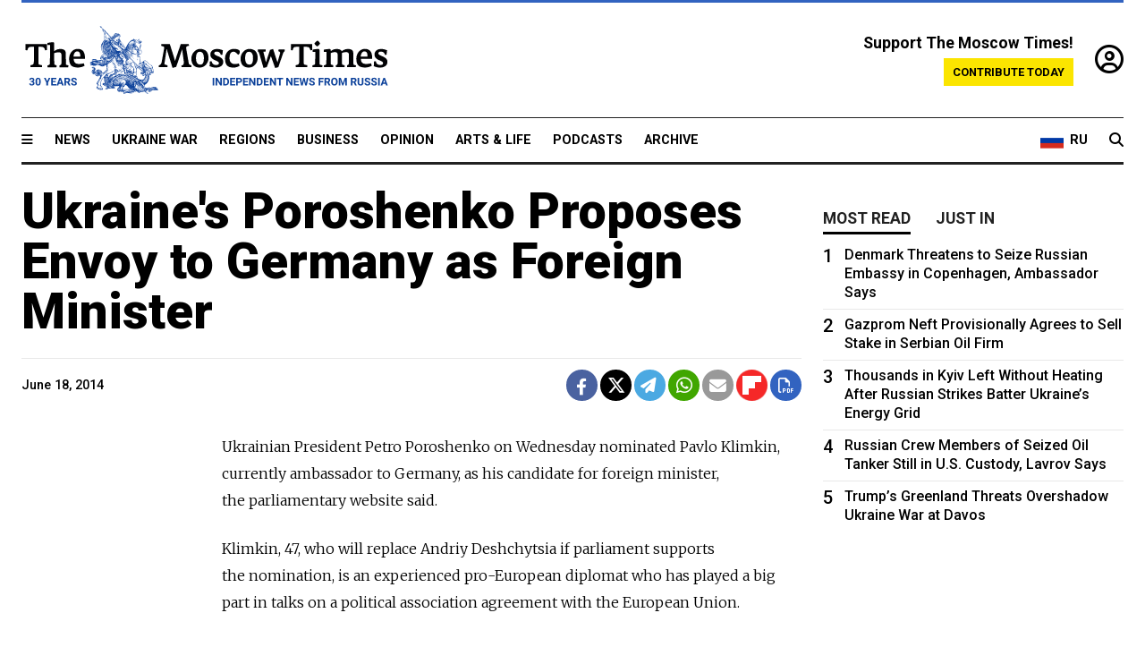

--- FILE ---
content_type: text/html; charset=UTF-8
request_url: https://www.themoscowtimes.com/2014/06/18/ukraines-poroshenko-proposes-envoy-to-germany-as-foreign-minister-a36525
body_size: 10783
content:
<!DOCTYPE html>
<html lang="en">

<head>
  <meta name="googlebot" content="noarchive">

  <base href="https://www.themoscowtimes.com/" />
  <meta charset="utf-8">
  <meta http-equiv="X-UA-Compatible" content="IE=edge,chrome=1">
  <meta name="viewport" content="width=device-width, initial-scale=1" />
  <meta name="theme-color" content="#5882b5">
  <link rel="shortcut icon" href="https://static.themoscowtimes.com/img/icons/favicon.ico">

  <link rel="publisher" href="https://plus.google.com/114467228383524488842" />

  <link rel="apple-touch-icon-precomposed" sizes="152x152"
    href="https://static.themoscowtimes.com/img/icons/apple-touch-icon-152x152.png">
  <link rel="apple-touch-icon-precomposed" sizes="144x144"
    href="https://static.themoscowtimes.com/img/icons/apple-touch-icon-144x144.png">
  <link rel="apple-touch-icon-precomposed" sizes="120x120"
    href="https://static.themoscowtimes.com/img/icons/apple-touch-icon-120x120.png">
  <link rel="apple-touch-icon-precomposed" sizes="114x114"
    href="https://static.themoscowtimes.com/img/icons/apple-touch-icon-114x114.png">
  <link rel="apple-touch-icon-precomposed" sizes="76x76"
    href="https://static.themoscowtimes.com/img/icons/apple-touch-icon-76x76.png">
  <link rel="apple-touch-icon-precomposed" sizes="72x72"
    href="https://static.themoscowtimes.com/img/icons/apple-touch-icon-72x72.png">
  <link rel="apple-touch-icon-precomposed" href="https://static.themoscowtimes.com/img/icons/apple-touch-icon-57x57.png">

  <meta property="og:site_name" content="The Moscow Times" />

  <meta property="fb:admins" content="1190953093,691361317" />
  <meta property="fb:app_id" content="1446863628952411" />

  <meta name="twitter:site" content="@MoscowTimes">
  <meta name="twitter:creator" content="@MoscowTimes">
  <meta property="twitter:account_id" content="19527964">
  <meta name="twitter:card" content="summary_large_image"> <!-- or summary -->

  
<title>Ukraine's Poroshenko Proposes Envoy to Germany as Foreign Minister</title>

	<link rel="canonical" href="https://www.themoscowtimes.com/2014/06/18/ukraines-poroshenko-proposes-envoy-to-germany-as-foreign-minister-a36525">

	<meta name="keywords" content="">
	<meta name="news_keywords" content="">
	<meta name="description" content="  Ukrainian President Petro Poroshenko on Wednesday nominated Pavlo Klimkin, currently ambassador to Germany, as his candidate for foreign minister, the parliamentary website said.">
	<meta name="thumbnail" content="https://static.themoscowtimes.com/img/thumb_default.jpg">
	<meta name="author" content="The Moscow Times">

	<meta property="og:url" content="https://www.themoscowtimes.com/2014/06/18/ukraines-poroshenko-proposes-envoy-to-germany-as-foreign-minister-a36525">
	<meta property="og:title" content="Ukraine&#039;s Poroshenko Proposes Envoy to Germany as Foreign Minister">
	<meta property="og:description" content="  Ukrainian President Petro Poroshenko on Wednesday nominated Pavlo Klimkin, currently ambassador to Germany, as his candidate for foreign minister, the parliamentary website said.">
	<meta property="og:image" content="https://static.themoscowtimes.com/image/og/e7/36525__e76ad700d7fa440fff021c166effab3b.jpg">
	<meta property="og:image:width" content="1200">
	<meta property="og:image:height" content="630">
	<meta property="article:author" content="The Moscow Times">
	<meta property="article:content_tier" content="free">
	<meta property="article:modified_time" content="2026-01-21T07:53:11+03:00">
	<meta property="article:published_time" content="2014-06-18T17:01:49+04:00">
	<meta property="article:publisher" content="https://www.facebook.com/MoscowTimes">
	<meta property="article:section" content="news">
	<meta property="article:tag" content="">
	<meta property="twitter:title" content="Ukraine&#039;s Poroshenko Proposes Envoy to Germany as Foreign Minister">
	<meta property="twitter:description" content="  Ukrainian President Petro Poroshenko on Wednesday nominated Pavlo Klimkin, currently ambassador to Germany, as his candidate for foreign minister, the parliamentary website said.">
	<meta property="twitter:image:src" content="https://static.themoscowtimes.com/image/og/e7/36525__e76ad700d7fa440fff021c166effab3b.jpg">



<script type="application/ld+json" data-json-ld-for-pagemetadata>
	{"@context":"http:\/\/schema.org\/","@type":"NewsArticle","dateCreated":"2019-01-29T14:24:06+03:00","datePublished":"2014-06-18T17:01:49+04:00","dateModified":"2026-01-21T07:53:11+03:00","name":"Ukraine's Poroshenko Proposes Envoy to Germany as Foreign Minister","headline":"Ukraine's Poroshenko Proposes Envoy to Germany as Foreign Minister","description":"  Ukrainian President Petro Poroshenko on\u00a0Wednesday nominated Pavlo Klimkin, currently ambassador to\u00a0Germany, as his candidate for\u00a0foreign minister, the\u00a0parliamentary website said.","keywords":"","articleSection":"news","isAccessibleForFree":true,"mainEntityOfPage":"https:\/\/www.themoscowtimes.com\/2014\/06\/18\/ukraines-poroshenko-proposes-envoy-to-germany-as-foreign-minister-a36525","url":"https:\/\/www.themoscowtimes.com\/2014\/06\/18\/ukraines-poroshenko-proposes-envoy-to-germany-as-foreign-minister-a36525","thumbnailUrl":"https:\/\/static.themoscowtimes.com\/img\/thumb_default.jpg","image":{"@type":"ImageObject","url":"https:\/\/static.themoscowtimes.com\/image\/og\/e7\/36525__e76ad700d7fa440fff021c166effab3b.jpg","width":1200,"height":630},"publisher":{"@type":"Organization","name":"The Moscow Times","logo":{"@type":"ImageObject","url":"https:\/\/static.themoscowtimes.com\/img\/logo.png","width":50,"height":50}},"inLanguage":{"@type":"Language","name":"English","alternateName":"English"},"printEdition":"5393","author":{"@type":"Organization","name":"The Moscow Times"}}</script> <script type="application/ld+json" data-json-ld-for-pagemetadata>
	{"@context":"http:\/\/schema.org\/","@type":"BreadcrumbList","itemListElement":[{"@type":"ListItem","position":1,"name":"The Moscow Times","item":"https:\/\/www.themoscowtimes.com\/"},{"@type":"ListItem","position":2,"name":"News","item":"https:\/\/www.themoscowtimes.com\/news"},{"@type":"ListItem","position":3,"name":"Ukraine's Poroshenko Proposes Envoy to Germany as Foreign Minister","item":"https:\/\/www.themoscowtimes.com\/2014\/06\/18\/ukraines-poroshenko-proposes-envoy-to-germany-as-foreign-minister-a36525"}]}</script> 
  <!-- load stylesheets -->
  <link type="text/css" href="https://static.themoscowtimes.com/css/main.css?v=88" rel="stylesheet" media="screen" />
  <!-- Other CSS assets -->
  
  <link rel="dns-prefetch" href="//www.google-analytics.com" />

  <script type="application/ld+json">
  {
    "@context": "http://schema.org",
    "@type": "NewsMediaOrganization",
    "address": {
      "@type": "PostalAddress",
      "addressCountry": "RU",
      "addressLocality": "Moscow",
      "postalCode": "",
      "streetAddress": ""
    },
    "name": "The Moscow Times",
    "email": "general@themoscowtimes.com",
    "telephone": "",
    "url": "https://themoscowtimes.com",
    "logo": "https://static.themoscowtimes.com/img/logo_1280.png"
  }
  </script>

  <script type="application/ld+json">
  {
    "@context": "https://schema.org",
    "@type": "WebSite",
    "url": "https://www.themoscowtimes.com/",
    }
  </script>
  
<!-- Google Tag Manager -->
<script>
	(function (w, d, s, l, i) {
		w[l] = w[l] || [];
		w[l].push({
			"gtm.start": new Date().getTime(),
			event: "gtm.js",
		});
		var f = d.getElementsByTagName(s)[0],
			j = d.createElement(s),
			dl = l != "dataLayer" ? "&l=" + l : "";
		j.async = true;
		j.src = "https://www.googletagmanager.com/gtm.js?id=" + i + dl;
		f.parentNode.insertBefore(j, f);
	})(window, document, "script", "dataLayer", "GTM-TR8JKK");
</script>
<!-- End Google Tag Manager -->

<!-- Global site tag (gtag.js) - GA4 -->
<script
	async
	src="https://www.googletagmanager.com/gtag/js?id=G-7PDWRZPVQJ"
></script>
<script>
	window.dataLayer = window.dataLayer || [];
	function gtag() {
		dataLayer.push(arguments);
	}
	gtag("js", new Date());
	gtag("config", "G-7PDWRZPVQJ", {
		send_page_view: false,
	});
</script>

<!-- Yandex Zen -->
<meta name="yandex-verification" content="45c6975db53b11d6" /></head>


<body class="article-item" y-use="Main">
  <!-- Google Tag Manager (noscript) -->
<noscript><iframe
		src="https://www.googletagmanager.com/ns.html?id=GTM-TR8JKK"
		height="0"
		width="0"
		style="display: none; visibility: hidden"></iframe>
</noscript>
<!-- End Google Tag Manager (noscript) -->




  
<div y-use="ProgressBar" class="progress-bar"></div>


   
<div class="container">
  <div class="site-header py-3 hidden-xs">
	<a href="https://www.themoscowtimes.com/" class="site-header__logo" title="The Moscow Times - Independent News from Russia" >
		<img src="https://static.themoscowtimes.com/img/logo_tmt_30_yo.svg" alt="The Moscow Times"  />
	</a>

		<div class="site-header__contribute contribute-teaser hidden-xs">
		<div class="contribute-teaser__cta mb-1">Support The Moscow Times!</div>
		<a class="contribute-teaser__button"
		   href="https://www.themoscowtimes.com/contribute?utm_source=contribute&utm_medium=internal-header"
		   class="contribute-teaser__cta">Contribute today</a>
	</div>


	<div class="site-header__account">
		<div class="identity" aria-label="[[account]]">
	<a y-name="signin" href="https://www.themoscowtimes.com/account" class="identity__signin">
		<i class="fa fa-user-circle-o"></i>
	</a>


	<div y-name="account" class="identity__account" style="display:none">
		<div class="identity__letter" href="https://www.themoscowtimes.com/account" y-name="letter"></div>
		<div y-name="menu" class="identity__menu" style="display:none">
			<a class="identity__menu__item identity__dashboard" href="https://www.themoscowtimes.com/account">My account</a>
			<a class="identity__menu__item identity__signout" href="https://www.themoscowtimes.com/account/signout">Signout</a>
		</div>
	</div>
</div>	</div>


</div></div>

<div class="container">
	<div class="navigation" y-use="Navigation">

	
<div class="nav-expanded" style="display: none;" y-name="expanded">
	<div class="nav-overlay"></div>
	<div class="nav-container" y-name="container">
		<div class="container">
			<div class="nav-container__inner">
				<div class="nav-expanded__header">
					<div class="nav-expanded__close" y-name="close">&times;</div>
				</div>
				<nav class="">
					<ul class="depth-0" >

<li class="has-child" >
<a href="#" >Sections</a>
<ul class="depth-1" >

<li class="" >
<a href="/" >Home</a>
</li>

<li class="" >
<a href="https://www.themoscowtimes.com/ukraine-war" >Ukraine War</a>
</li>

<li class="" >
<a href="/news" >News</a>
</li>

<li class="" >

</li>

<li class="" >
<a href="/opinion" >Opinion</a>
</li>

<li class="" >
<a href="/business" >Business</a>
</li>

<li class="" >
<a href="/arts-and-life" >Arts and Life</a>
</li>

</ul>

</li>

<li class="has-child" >
<a href="#" ></a>
<ul class="depth-1" >

<li class="" >
<a href="/tag/Regions" >Regions</a>
</li>

<li class="" >
<a href="/podcasts" >Podcasts</a>
</li>

<li class="" >
<a href="/galleries" >Galleries</a>
</li>

<li class="" >
<a href="/newsletters" >Newsletters</a>
</li>

<li class="" >
<a href="/lectures" >TMT Lecture Series</a>
</li>

<li class="" >
<a href="/search" >Archive</a>
</li>

</ul>

</li>

<li class="has-child" >
<a href="#" >Multimedia projects</a>
<ul class="depth-1" >

<li class="" >
<a href="https://mothersanddaughters.themoscowtimes.com/" >Mothers &amp; Daughters</a>
</li>

<li class="" >
<a href="https://generationp.themoscowtimes.com/" >Generation P</a>
</li>

</ul>

</li>

</ul>
				</nav>
			</div>
		</div>
	</div>
</div>


	<nav class="nav-top">
		<div class="menu-trigger" y-name="open"><i class="fa fa-reorder"></i></div>
		<div class="nav-top__logo--xs hidden-sm-up">
			<a href="https://www.themoscowtimes.com/" class="site-header__logo " title="The Moscow Times - Independent News from Russia">
				<img src="https://static.themoscowtimes.com/img/logo_tmt_30_yo.svg" alt="The Moscow Times" />
			</a>
		</div>
		<ul class="nav-top__list" >

<li class="" >
<a href="/news" >News</a>
</li>

<li class="" >
<a href="https://www.themoscowtimes.com/ukraine-war" >Ukraine War</a>
</li>

<li class="" >
<a href="/tag/Regions" >Regions</a>
</li>

<li class="" >
<a href="/business" >Business</a>
</li>

<li class="" >
<a href="/opinion" >Opinion</a>
</li>

<li class="" >
<a href="https://www.themoscowtimes.com/arts-and-life" >Arts &amp; Life</a>
</li>

<li class="" >
<a href="/podcasts" >Podcasts</a>
</li>

<li class="" >
<a href="/search" >Archive</a>
</li>

</ul>

		<div class="nav-top__wrapper">
			<div class="nav-top__extra">
				<a href="https://ru.themoscowtimes.com" class="nav-top__lang-toggle">
					<svg xmlns="http://www.w3.org/2000/svg" viewBox="0 0 9 6" width="26" height="18">
						<rect fill="#fff" width="9" height="3" />
						<rect fill="#d52b1e" y="3" width="9" height="3" />
						<rect fill="#0039a6" y="2" width="9" height="2" />
					</svg>
					<span>RU</span>
				</a>
			</div>
			<a href="https://www.themoscowtimes.com/search" title="Search" class="nav-top__search">
				<i class="fa fa-search"></i>
			</a>
			<div class="nav-top__account hidden-sm-up">
				 <div class="identity" aria-label="[[account]]">
	<a y-name="signin" href="https://www.themoscowtimes.com/account" class="identity__signin">
		<i class="fa fa-user-circle-o"></i>
	</a>


	<div y-name="account" class="identity__account" style="display:none">
		<div class="identity__letter" href="https://www.themoscowtimes.com/account" y-name="letter"></div>
		<div y-name="menu" class="identity__menu" style="display:none">
			<a class="identity__menu__item identity__dashboard" href="https://www.themoscowtimes.com/account">My account</a>
			<a class="identity__menu__item identity__signout" href="https://www.themoscowtimes.com/account/signout">Signout</a>
		</div>
	</div>
</div> 			</div>
		</div>
	</nav>
</div></div>

<div class="container">
	 	<div class="contribute-teaser-mobile hidden-sm-up">
		<div class="contribute-teaser-mobile__cta">
			<span>Support The Moscow Times!</span>
		</div>
		<div class="contribute-teaser-mobile__container">
			<a class="contribute-teaser-mobile__container__button"
			   href="https://www.themoscowtimes.com/contribute?utm_source=contribute&utm_medium=internal-header-mobile"
			   class="contribute-teaser__cta">Contribute today</a>
		</div>

	</div>
 </div>



<article y-use="article.IsIntersecting">

	<!--[[[article:36525]]]-->
	<div class="gtm-section gtm-type" data-section="news"
		data-type="default">
		<!-- Google Tag Manager places Streamads based on these classes -->
	</div>

		<div class="container article-container" id="article-id-36525"
		data-page-id="36525" data-next-id="36524"
		data-article-url="https://www.themoscowtimes.com/2014/06/18/ukraines-poroshenko-proposes-envoy-to-germany-as-foreign-minister-a36525"
		data-article-title="Ukraine's Poroshenko Proposes Envoy to Germany as Foreign Minister">
		

		<div class="row-flex gutter-2">
			<div class="col">
								<article class="article article--news">
					<header class="article__header ">
																		<h1><a href="https://www.themoscowtimes.com/2014/06/18/ukraines-poroshenko-proposes-envoy-to-germany-as-foreign-minister-a36525">Ukraine's Poroshenko Proposes Envoy to Germany as Foreign Minister</a>
						</h1>
						<h2></h2>
					</header>

					<div class="article__byline byline  ">
						<div class="row-flex">
							<div class="col">
								<div class="byline__details">

																											
									<div class="byline__details__column">
										<div class="byline__author">
																					</div>


																					<time class="byline__datetime timeago"
												datetime="2014-06-18T17:01:49+04:00" y-use="Timeago">
												June 18, 2014											</time>
																			</div>
								</div>
							</div>

							<div class="col-auto">
								<div class="byline__social">
									<div class="social">
	<a href="https://www.facebook.com/sharer/sharer.php?u=https://www.themoscowtimes.com/2014/06/18/ukraines-poroshenko-proposes-envoy-to-germany-as-foreign-minister-a36525" class="social__icon social__icon--facebook" target="_blank" title="Share on Facebook"><i class="fa fa-brands fa-facebook"></i></a>
	<a href="https://twitter.com/intent/tweet/?url=https://www.themoscowtimes.com/2014/06/18/ukraines-poroshenko-proposes-envoy-to-germany-as-foreign-minister-a36525&text=Ukraine&#039;s Poroshenko Proposes Envoy to Germany as Foreign Minister" class="social__icon social__icon--x-twitter" target="_blank" title="Share on Twitter"><i class="fa fa-brands fa-x-twitter"></i></a>
	<a href="https://telegram.me/share/url?url=https://www.themoscowtimes.com/2014/06/18/ukraines-poroshenko-proposes-envoy-to-germany-as-foreign-minister-a36525" class="social__icon social__icon--telegram" target="_blank" title="Share on Telegram"><i class="fa fa-paper-plane"></i></a>
	<a href="https://wa.me/?text=https://www.themoscowtimes.com/2014/06/18/ukraines-poroshenko-proposes-envoy-to-germany-as-foreign-minister-a36525" class="social__icon social__icon--whatsapp"><i class="fa fa-whatsapp" target="_blank" title="Share on WhatsApp"></i></a>
	<a href="/cdn-cgi/l/email-protection#[base64]" class="social__icon social__icon--email"><i class="fa fa-envelope" target="_blank" title="Share with email"></i></a>
	<a href="https://flipboard.com" data-flip-widget="shareflip" class="social__icon social__icon--flipboard" title="Share on Flipboard"><img src="https://static.themoscowtimes.com/img/flipboard_mrrw.png" /></a>
	<a href="https://www.themoscowtimes.com/2014/06/18/ukraines-poroshenko-proposes-envoy-to-germany-as-foreign-minister-a36525/pdf" class="social__icon social__icon--pdf"><i class="fa fa-file-pdf-o" target="_blank" title="Download as PDF"></i></a>
</div>
								</div>
							</div>
						</div>
					</div>

					
					

					<div class="article__content-container">
						<div class="article__content" y-name="article-content">
															
																	<div data-id="article-block-type"
										class="article__block article__block--html article__block--column ">
										
<p>Ukrainian President Petro Poroshenko on&nbsp;Wednesday nominated Pavlo Klimkin, currently ambassador to&nbsp;Germany, as his candidate for&nbsp;foreign minister, the&nbsp;parliamentary website said. </p>

<p>Klimkin, 47, who will replace Andriy Deshchytsia if parliament supports the&nbsp;nomination, is an&nbsp;experienced pro-European diplomat who has played a&nbsp;big part in&nbsp;talks on&nbsp;a political association agreement with the&nbsp;European Union. 
  <br />
</p>

<p><b>See also:</b></p>

<p><a href="http://www.themoscowtimes.com/news/article/poroshenko-sets-out-cease-fire-plan-for-east-ukraine/502133.html" target="_blank" >Poroshenko Sets Out Cease-Fire Plan for&nbsp;East Ukraine</a>
  <br />
</p>
																				
									</div>
																					</div>

						
						
						<div class="article__bottom">

						</div>

						
						
						<div class="hidden-md-up">
													</div>
						
						<div class="">
							
<div
	class="newsletterbanner newsletterbanner--article mb-3"
	y-use="newsletter.Banner"
	data-newsletter="newsletter"
	data-url="https://www.themoscowtimes.com/newsletter"
>
	<h4 class="newsletterbanner__title">Sign up for our free weekly newsletter</h4>
	<div class="newsletterbanner__teaser">
		Our weekly newsletter contains a hand-picked selection of news, features, analysis and more from The Moscow Times. You will receive it in your mailbox every Friday. Never miss the latest news from Russia.		<a href="https://www.themoscowtimes.com/newsletterpreview/article" target="_blank" class="newsletterbanner__teaser__link">Preview</a>
	</div>
	<div>
		<div class="newsletterbanner__inputs">
			<input class="newsletterbanner__email" type="email" placeholder="Your email" y-name="email" />
			<input class="newsletterbanner__name" type="text" placeholder="Your name" y-name="name" />
			<button class="newsletterbanner__button button button--color-3" y-name="submit">Subscribe</button>
		</div>
		<span class="newsletterbanner__disclaimer">
			<em>Subscribers agree to the <a href="https://www.themoscowtimes.com/page/privacy-policy">Privacy Policy</a> </em>
		</span>
		<div class="newsletterbanner__error" y-name="error" style="display:none"></div>
		<div class="newsletterbanner__message" y-name="done" style="display:none">We sent a confirmation to your email. Please confirm your subscription.</div>
	</div>
</div>						</div>

												<div 
	class="contribute-article p-3 mb-3" 
	y-use="contribute2.Article" 
	data-contribute="https://www.themoscowtimes.com/contribute"
	data-remind="https://www.themoscowtimes.com/contribute2/remind"
>
		<p><strong>A Message from The Moscow Times:</strong></p>
	<p>Dear readers,</p>
	<p>We are facing unprecedented challenges. Russia's Prosecutor General's Office has designated The Moscow Times as an "undesirable" organization, criminalizing our work and putting our staff at risk of prosecution. This follows our earlier unjust labeling as a "foreign agent."</p>
	<p>These actions are direct attempts to silence independent journalism in Russia. The authorities claim our work "discredits the decisions of the Russian leadership." We see things differently: we strive to provide accurate, unbiased reporting on Russia.</p>
	<p>We, the journalists of The Moscow Times, refuse to be silenced. But to continue our work, <a href="https://www.themoscowtimes.com/contribute?utm_source=contribute&utm_medium=article" title="we need your help">we need your help</a>.</p>
	<p><span class="contribute-article__strike">Your support, no matter how small, makes a world of difference. If you can, please support us monthly starting from just <span y-name="sign">$</span>2.</span> It's quick to set up, and every contribution makes a significant impact.</p>
	<p>By supporting The Moscow Times, you're defending open, independent journalism in the face of repression. Thank you for standing with us.</p>


	<div class="contribute-selection">
		<div class="contribute-selection__period">
			<div class="contribute-button" y-name="period period-once" data-period="once">
				Once
			</div>
			<div class="contribute-button"  y-name="period period-monthly" data-period="monthly">
				Monthly
			</div>
			<div class="contribute-button"  y-name="period period-annual" data-period="annual">
				Annual
			</div>
		</div>
		<div class="contribute-selection__amount" >
			<div class="contribute-button" y-name="amount amount-0"></div>
			<div class="contribute-button" y-name="amount amount-1"></div>
			<div class="contribute-button contribute-selection__amount__other" y-name="amount amount-2"></div>
		</div>
		<div class="contribute-selection__submit mb-3">
			<div class="contribute-button contribute-button--fit contribute-button--secondary" y-name="continue">
				Continue <i class="fa fa-arrow-right"></i>
			</div>
			<div class="contribute-selection__submit__methods">
				<img src="https://static.themoscowtimes.com/img/contribute/payment_icons.png" alt="paiment methods" width="160" />
			</div>
		</div>
		<div class="contribute-article__payoff">Not ready to support today? <br class="hidden-sm-up" /><span class="contribute-article__payoff__link clickable" y-name="later">Remind me later</span>.</div>
	</div>
	
	<div class="contribute-article__reminder" y-name="reminder" hidden>
		<div class="contribute-article__reminder__close clickable" y-name="close">&times;</div>
		<h4 class="mb-1"><strong>Remind me next month</strong></h4>
		<div class="contribute-article__reminder__grid mb-2" y-name="form">
			<div> 
				<div  class="contribute-article__reminder__error y-name="error" hidden></div>
				<input type="email" class="contribute-article__reminder__input" y-name="email" placeholder="Email">
			</div>
			<div class="contribute-button contribute-button--secondary" y-name="submit">
				Remind me <i class="fa fa-arrow-right"></i>
			</div>
		</div>
		<div y-name="done" hidden>
			<span class="contribute-article__strike mb-2">Thank you! Your reminder is set.</span>
		</div>
		<div class="contribute-article__reminder__info">
			We will send you one reminder email a month from now. For details on the personal data we collect and how it is used, please see our <a href="https://www.themoscowtimes.com/page/privacy-policy" target="_blank" title="privacy policy">Privacy Policy</a>.
		</div>
	</div>
	
</div>
						 <div class="social">
	<a href="https://www.facebook.com/sharer/sharer.php?u=https://www.themoscowtimes.com/2014/06/18/ukraines-poroshenko-proposes-envoy-to-germany-as-foreign-minister-a36525" class="social__icon social__icon--facebook" target="_blank" title="Share on Facebook"><i class="fa fa-brands fa-facebook"></i></a>
	<a href="https://twitter.com/intent/tweet/?url=https://www.themoscowtimes.com/2014/06/18/ukraines-poroshenko-proposes-envoy-to-germany-as-foreign-minister-a36525&text=Ukraine&#039;s Poroshenko Proposes Envoy to Germany as Foreign Minister" class="social__icon social__icon--x-twitter" target="_blank" title="Share on Twitter"><i class="fa fa-brands fa-x-twitter"></i></a>
	<a href="https://telegram.me/share/url?url=https://www.themoscowtimes.com/2014/06/18/ukraines-poroshenko-proposes-envoy-to-germany-as-foreign-minister-a36525" class="social__icon social__icon--telegram" target="_blank" title="Share on Telegram"><i class="fa fa-paper-plane"></i></a>
	<a href="https://wa.me/?text=https://www.themoscowtimes.com/2014/06/18/ukraines-poroshenko-proposes-envoy-to-germany-as-foreign-minister-a36525" class="social__icon social__icon--whatsapp"><i class="fa fa-whatsapp" target="_blank" title="Share on WhatsApp"></i></a>
	<a href="/cdn-cgi/l/email-protection#[base64]" class="social__icon social__icon--email"><i class="fa fa-envelope" target="_blank" title="Share with email"></i></a>
	<a href="https://flipboard.com" data-flip-widget="shareflip" class="social__icon social__icon--flipboard" title="Share on Flipboard"><img src="https://static.themoscowtimes.com/img/flipboard_mrrw.png" /></a>
	<a href="https://www.themoscowtimes.com/2014/06/18/ukraines-poroshenko-proposes-envoy-to-germany-as-foreign-minister-a36525/pdf" class="social__icon social__icon--pdf"><i class="fa fa-file-pdf-o" target="_blank" title="Download as PDF"></i></a>
</div>
 					</div>

				</article>
			</div>


			<div class="col-auto hidden-sm-down">
				<aside class="sidebar">

					
					<!-- Article sidebar -->
					   
					<div class="sidebar__sticky">
						<div class="tabs" y-use="Tabs" data-active="tabs__tab--active">
							<section class="sidebar__section">
								<div class="sidebar__section__header">
									<div class="tabs__tab" y-name="tab" data-content="mostread">
										<h3 class="tab__header header--style-3">Most read</h3>
									</div>

									<div class="tabs__tab" y-name="tab" data-content="justin">
										<h3 class="tab__header header--style-3">Just in</h3>
									</div>
								</div>

								<div class="tabs__content" y-name="content justin">
									<ul class="listed-articles">
			<li class="listed-articles__item">
			
<div class="article-excerpt-tiny">
	<a 
		href="https://www.themoscowtimes.com/2026/01/20/why-russia-cant-quite-let-go-of-whatsapp-a91732"
		title="Why Russia Can’t Quite Let Go of WhatsApp"
		data-track="just-in-link Why Russia Can’t Quite Let Go of WhatsApp"
	>
				<time class="article-excerpt-tiny__time  "
			datetime="2026-01-20T20:17:00+03:00" y-use="Timeago">
			Jan. 20, 2026		</time>
				<h5 class="article-excerpt-tiny__headline ">
			Why Russia Can’t Quite Let Go of WhatsApp		</h5>
	</a>
</div>		</li>
			<li class="listed-articles__item">
			 
<div class="article-excerpt-tiny">
	<a 
		href="https://www.themoscowtimes.com/2026/01/20/as-visa-free-chinese-tourism-begins-russians-reluctantly-welcome-the-influx-a91702"
		title="As Visa-Free Chinese Tourism Begins, Russians Reluctantly Welcome the Influx"
		data-track="just-in-link As Visa-Free Chinese Tourism Begins, Russians Reluctantly Welcome the Influx"
	>
				<time class="article-excerpt-tiny__time  "
			datetime="2026-01-20T20:08:00+03:00" y-use="Timeago">
			Jan. 20, 2026		</time>
				<h5 class="article-excerpt-tiny__headline ">
			As Visa-Free Chinese Tourism Begins, Russians Reluctantly Welcome the Influx		</h5>
	</a>
</div> 		</li>
			<li class="listed-articles__item">
			 
<div class="article-excerpt-tiny">
	<a 
		href="https://www.themoscowtimes.com/2026/01/20/moscow-military-court-jails-2-men-for-trying-to-kill-former-ukrainian-agent-with-car-bomb-a91733"
		title="Moscow Military Court Jails 2 Men for Trying to Kill Former Ukrainian Agent With Car Bomb

"
		data-track="just-in-link Moscow Military Court Jails 2 Men for Trying to Kill Former Ukrainian Agent With Car Bomb

"
	>
				<time class="article-excerpt-tiny__time  "
			datetime="2026-01-20T19:31:24+03:00" y-use="Timeago">
			Jan. 20, 2026		</time>
				<h5 class="article-excerpt-tiny__headline ">
			Moscow Military Court Jails 2 Men for Trying to Kill Former Ukrainian Agent With Car Bomb

		</h5>
	</a>
</div> 		</li>
			<li class="listed-articles__item">
			 
<div class="article-excerpt-tiny">
	<a 
		href="https://www.themoscowtimes.com/2026/01/20/government-auction-fails-to-attract-bidders-for-moscows-domodedovo-airport-a91729"
		title="Government Auction Fails to Attract Bidders for Moscow’s Domodedovo Airport"
		data-track="just-in-link Government Auction Fails to Attract Bidders for Moscow’s Domodedovo Airport"
	>
				<time class="article-excerpt-tiny__time  "
			datetime="2026-01-20T18:51:00+03:00" y-use="Timeago">
			Jan. 20, 2026		</time>
				<h5 class="article-excerpt-tiny__headline ">
			Government Auction Fails to Attract Bidders for Moscow’s Domodedovo Airport		</h5>
	</a>
</div> 		</li>
			<li class="listed-articles__item">
			 
<div class="article-excerpt-tiny">
	<a 
		href="https://www.themoscowtimes.com/2026/01/20/tank-fatally-crushes-yakutsk-teenager-at-military-exhibition-a91731"
		title="Tank Fatally Crushes Yakutsk Teenager at Military Exhibition"
		data-track="just-in-link Tank Fatally Crushes Yakutsk Teenager at Military Exhibition"
	>
				<time class="article-excerpt-tiny__time  "
			datetime="2026-01-20T17:26:00+03:00" y-use="Timeago">
			Jan. 20, 2026		</time>
				<h5 class="article-excerpt-tiny__headline ">
			Tank Fatally Crushes Yakutsk Teenager at Military Exhibition		</h5>
	</a>
</div> 		</li>
			<li class="listed-articles__item">
			 
<div class="article-excerpt-tiny">
	<a 
		href="https://www.themoscowtimes.com/2026/01/20/dual-russian-irish-citizen-detained-in-chelyabinsk-for-anti-russian-messages-on-phone-reports-say-a91726"
		title="Dual Russian-Irish Citizen Detained in Chelyabinsk for ‘Anti-Russian’ Messages on Phone, Reports Say
"
		data-track="just-in-link Dual Russian-Irish Citizen Detained in Chelyabinsk for ‘Anti-Russian’ Messages on Phone, Reports Say
"
	>
				<time class="article-excerpt-tiny__time  "
			datetime="2026-01-20T17:13:27+03:00" y-use="Timeago">
			Jan. 20, 2026		</time>
				<h5 class="article-excerpt-tiny__headline ">
			Dual Russian-Irish Citizen Detained in Chelyabinsk for ‘Anti-Russian’ Messages on Phone, Reports Say
		</h5>
	</a>
</div> 		</li>
			<li class="listed-articles__item">
			 
<div class="article-excerpt-tiny">
	<a 
		href="https://www.themoscowtimes.com/2026/01/20/trumps-greenland-threats-overshadow-ukraine-war-at-davos-a91728"
		title="Trump’s Greenland Threats Overshadow Ukraine War at Davos"
		data-track="just-in-link Trump’s Greenland Threats Overshadow Ukraine War at Davos"
	>
				<time class="article-excerpt-tiny__time  "
			datetime="2026-01-20T16:31:00+03:00" y-use="Timeago">
			Jan. 20, 2026		</time>
				<h5 class="article-excerpt-tiny__headline ">
			Trump’s Greenland Threats Overshadow Ukraine War at Davos		</h5>
	</a>
</div> 		</li>
	</ul>								</div>

								<div class="tabs__content" y-name="content mostread" style="display: none">
									<ul class="ranked-articles">
						<li class="ranked-articles__item">
			
<div class="article-excerpt-ranked ranked-articles__article-excerpt-ranked">
	<a href="https://www.themoscowtimes.com/2026/01/20/denmark-threatens-to-seize-russian-embassy-in-copenhagen-ambassador-says-a91722" title="Denmark Threatens to Seize Russian Embassy in Copenhagen, Ambassador Says ">
		<div class="article-excerpt-ranked__rank">
			1		</div>
		<div class="article-excerpt-ranked__item">
							

									<h5 class="article-excerpt-ranked__headline">
				Denmark Threatens to Seize Russian Embassy in Copenhagen, Ambassador Says 			</h5>
		</div>
	</a>
</div>		</li>
					<li class="ranked-articles__item">
			 
<div class="article-excerpt-ranked ranked-articles__article-excerpt-ranked">
	<a href="https://www.themoscowtimes.com/2026/01/20/gazprom-neft-provisionally-agrees-to-sell-stake-in-serbian-oil-firm-a91720" title="Gazprom Neft Provisionally Agrees to Sell Stake in Serbian Oil Firm">
		<div class="article-excerpt-ranked__rank">
			2		</div>
		<div class="article-excerpt-ranked__item">
							 

 									<h5 class="article-excerpt-ranked__headline">
				Gazprom Neft Provisionally Agrees to Sell Stake in Serbian Oil Firm			</h5>
		</div>
	</a>
</div> 		</li>
					<li class="ranked-articles__item">
			 
<div class="article-excerpt-ranked ranked-articles__article-excerpt-ranked">
	<a href="https://www.themoscowtimes.com/2026/01/20/thousands-in-kyiv-left-without-heating-after-russian-strikes-batter-ukraines-energy-grid-a91723" title="Thousands in Kyiv Left Without Heating After Russian Strikes Batter Ukraine’s Energy Grid">
		<div class="article-excerpt-ranked__rank">
			3		</div>
		<div class="article-excerpt-ranked__item">
							 

 									<h5 class="article-excerpt-ranked__headline">
				Thousands in Kyiv Left Without Heating After Russian Strikes Batter Ukraine’s Energy Grid			</h5>
		</div>
	</a>
</div> 		</li>
					<li class="ranked-articles__item">
			 
<div class="article-excerpt-ranked ranked-articles__article-excerpt-ranked">
	<a href="https://www.themoscowtimes.com/2026/01/20/russian-crew-members-of-seized-oil-tanker-still-in-us-custody-lavrov-says-a91724" title="Russian Crew Members of Seized Oil Tanker Still in U.S. Custody, Lavrov Says">
		<div class="article-excerpt-ranked__rank">
			4		</div>
		<div class="article-excerpt-ranked__item">
							 

 									<h5 class="article-excerpt-ranked__headline">
				Russian Crew Members of Seized Oil Tanker Still in U.S. Custody, Lavrov Says			</h5>
		</div>
	</a>
</div> 		</li>
					<li class="ranked-articles__item">
			 
<div class="article-excerpt-ranked ranked-articles__article-excerpt-ranked">
	<a href="https://www.themoscowtimes.com/2026/01/20/trumps-greenland-threats-overshadow-ukraine-war-at-davos-a91728" title="Trump’s Greenland Threats Overshadow Ukraine War at Davos">
		<div class="article-excerpt-ranked__rank">
			5		</div>
		<div class="article-excerpt-ranked__item">
							 

 									<h5 class="article-excerpt-ranked__headline">
				Trump’s Greenland Threats Overshadow Ukraine War at Davos			</h5>
		</div>
	</a>
</div> 		</li>
	</ul>								</div>
							</section>
						</div>
					</div>
					<!-- Article sidebar bottom -->
					   
				</aside>
			</div>
		</div>
	</div>
	
	<!-- Article billboard bottom -->
	   	<!-- Article billboard bottom -->
	   

	<div class="container">
		<section class="cluster">

			<div class="cluster__header">
				<h2 class="cluster__label header--style-3">
										Read more									</h2>
			</div>

			<div class="row-flex">
								<div class="col-3 col-6-sm">
					

<div
	class="article-excerpt-default article-excerpt-default--news"
	data-url="https://www.themoscowtimes.com/2026/01/20/as-visa-free-chinese-tourism-begins-russians-reluctantly-welcome-the-influx-a91702"
	data-title="As Visa-Free Chinese Tourism Begins, Russians Reluctantly Welcome the Influx"
>

	<a href="https://www.themoscowtimes.com/2026/01/20/as-visa-free-chinese-tourism-begins-russians-reluctantly-welcome-the-influx-a91702" class="article-excerpt-default__link" title="As Visa-Free Chinese Tourism Begins, Russians Reluctantly Welcome the Influx">
					<div class=" article-excerpt-default__image-wrapper">
				<figure>
					

	<img src="https://static.themoscowtimes.com/image/article_640/97/TASS_575709471.jpg" />

																			</figure>
			</div>
		
		<div class="article-excerpt-default__content">
							

	<span class="label article-excerpt-default__label label--indepth article-excerpt-default__label--indepth">
		Feature	</span>
						
			<h3 class="article-excerpt-default__headline">
								As Visa-Free Chinese Tourism Begins, Russians Reluctantly Welcome the Influx			</h3>

			
							<div class="article-excerpt-default__teaser">The return of tourists from China is being welcomed by Russia’s struggling tourism industry even as it revives familiar frictions with locals.</div>
										<div class="readtime">
					4&nbsp;Min read				</div>
					</div>
	</a>
</div>				</div>
								<div class="col-3 col-6-sm">
					 

<div
	class="article-excerpt-default article-excerpt-default--news"
	data-url="https://www.themoscowtimes.com/2026/01/20/moscow-military-court-jails-2-men-for-trying-to-kill-former-ukrainian-agent-with-car-bomb-a91733"
	data-title="Moscow Military Court Jails 2 Men for Trying to Kill Former Ukrainian Agent With Car Bomb

"
>

	<a href="https://www.themoscowtimes.com/2026/01/20/moscow-military-court-jails-2-men-for-trying-to-kill-former-ukrainian-agent-with-car-bomb-a91733" class="article-excerpt-default__link" title="Moscow Military Court Jails 2 Men for Trying to Kill Former Ukrainian Agent With Car Bomb

">
					<div class=" article-excerpt-default__image-wrapper">
				<figure>
					 

	<img src="https://static.themoscowtimes.com/image/article_640/0e/kdwjjw82878272ue.jpg" />
 
																			</figure>
			</div>
		
		<div class="article-excerpt-default__content">
							 

 						
			<h3 class="article-excerpt-default__headline">
								Moscow Military Court Jails 2 Men for Trying to Kill Former Ukrainian Agent With Car Bomb

			</h3>

			
							<div class="article-excerpt-default__teaser">Vasily Prozorov, a former employee of Ukraine’s SBU security service, was injured in April 2024 after an explosive device placed under his SUV in Moscow...</div>
										<div class="readtime">
					2&nbsp;Min read				</div>
					</div>
	</a>
</div> 				</div>
								<div class="col-3 col-6-sm">
					 

<div
	class="article-excerpt-default article-excerpt-default--news"
	data-url="https://www.themoscowtimes.com/2026/01/20/government-auction-fails-to-attract-bidders-for-moscows-domodedovo-airport-a91729"
	data-title="Government Auction Fails to Attract Bidders for Moscow’s Domodedovo Airport"
>

	<a href="https://www.themoscowtimes.com/2026/01/20/government-auction-fails-to-attract-bidders-for-moscows-domodedovo-airport-a91729" class="article-excerpt-default__link" title="Government Auction Fails to Attract Bidders for Moscow’s Domodedovo Airport">
					<div class=" article-excerpt-default__image-wrapper">
				<figure>
					 

	<img src="https://static.themoscowtimes.com/image/article_640/50/1217750.jpg" />
 
																			</figure>
			</div>
		
		<div class="article-excerpt-default__content">
							 

 						
			<h3 class="article-excerpt-default__headline">
								Government Auction Fails to Attract Bidders for Moscow’s Domodedovo Airport			</h3>

			
							<div class="article-excerpt-default__teaser">A small business owner from the North Caucasus republic of Chechnya applied but failed to take part in the scrapped bidding.</div>
										<div class="readtime">
					2&nbsp;Min read				</div>
					</div>
	</a>
</div> 				</div>
								<div class="col-3 col-6-sm">
					 

<div
	class="article-excerpt-default article-excerpt-default--news"
	data-url="https://www.themoscowtimes.com/2026/01/20/tank-fatally-crushes-yakutsk-teenager-at-military-exhibition-a91731"
	data-title="Tank Fatally Crushes Yakutsk Teenager at Military Exhibition"
>

	<a href="https://www.themoscowtimes.com/2026/01/20/tank-fatally-crushes-yakutsk-teenager-at-military-exhibition-a91731" class="article-excerpt-default__link" title="Tank Fatally Crushes Yakutsk Teenager at Military Exhibition">
					<div class=" article-excerpt-default__image-wrapper">
				<figure>
					 

	<img src="https://static.themoscowtimes.com/image/article_640/bd/medium_911281200x0.jpg" />
 
																			</figure>
			</div>
		
		<div class="article-excerpt-default__content">
							 

 						
			<h3 class="article-excerpt-default__headline">
								Tank Fatally Crushes Yakutsk Teenager at Military Exhibition			</h3>

			
							<div class="article-excerpt-default__teaser">The exhibition features trophy equipment captured during Russia’s war in Ukraine.</div>
										<div class="readtime">
					2&nbsp;Min read				</div>
					</div>
	</a>
</div> 				</div>
							</div>
		</section>
	</div>

		<!-- sticky_article_billboard_bottom -->
	   
</article>

<div class="container next-article-loader" id="load-next-article" y-use="article.InfiniteScroll"
	data-id="36524" data-url="https://www.themoscowtimes.com/all/{{id}}">
	<svg version="1.1" xmlns="http://www.w3.org/2000/svg" xmlns:xlink="http://www.w3.org/1999/xlink" x="0px" y="0px"
		width="40px" height="40px" viewBox="0 0 40 40" enable-background="new 0 0 40 40" xml:space="preserve">
		<path opacity="0.2" fill="#000"
			d="M20.201,5.169c-8.254,0-14.946,6.692-14.946,14.946c0,8.255,6.692,14.946,14.946,14.946
			  s14.946-6.691,14.946-14.946C35.146,11.861,28.455,5.169,20.201,5.169z M20.201,31.749c-6.425,0-11.634-5.208-11.634-11.634
			  c0-6.425,5.209-11.634,11.634-11.634c6.425,0,11.633,5.209,11.633,11.634C31.834,26.541,26.626,31.749,20.201,31.749z" />
		<path fill="#000" d="M26.013,10.047l1.654-2.866c-2.198-1.272-4.743-2.012-7.466-2.012h0v3.312h0
			  C22.32,8.481,24.301,9.057,26.013,10.047z">
			<animateTransform attributeType="xml" attributeName="transform" type="rotate" from="0 20 20" to="360 20 20"
				dur="0.5s" repeatCount="indefinite" />
		</path>
	</svg>
</div>

<script data-cfasync="false" src="/cdn-cgi/scripts/5c5dd728/cloudflare-static/email-decode.min.js"></script><script>
if (typeof window.freestar === 'object') {
	freestar.config.disabledProducts = {
		sideWall: true,
	};
}
</script>


<footer class="footer fancyfooter">

	<div class="container">
		<div class="footer__inner">
			<div class="footer__logo mb-3">
				<a href="https://www.themoscowtimes.com/" class="footer__logo__wrapper"
					title="The Moscow Times - Independent News from Russia">
											<img src="https://static.themoscowtimes.com/img/logo_tmt_30_yo.svg" alt="The Moscow Times">
									</a>
			</div>
			<div class="footer__main">
								<div class="footer__menu">
					<ul class="row-flex depth-0" >

<li class="col has-child" >
<a href="#" >The Moscow Times</a>
<ul class="depth-1" >

<li class="col" >
<a href="/page/moscow-times" >About us</a>
</li>

<li class="col" >
<a href="/page/privacy-policy" >Privacy Policy</a>
</li>

<li class="col" >
<style>
    #pmLink {
        visibility: hidden;
        text-decoration: none;
        cursor: pointer;
        background: transparent;
        border: none;
    }

    #pmLink:hover {
        visibility: visible;
        color: grey;
    }
</style>
<li class="col">
<a id="pmLink">Privacy Manager</a>
</li>
</li>

</ul>

</li>

<li class="col has-child" >
<a href="#" >  </a>
<ul class="depth-1" >

<li class="col" >
<a href="/podcasts" >Podcasts</a>
</li>

<li class="col" >
<a href="/videos" >Videos</a>
</li>

<li class="col" >
<a href="/galleries" >Galleries</a>
</li>

<li class="col" >
<a href="/newsletters" >Newsletters</a>
</li>

<li class="col" >
<a href="/search" >Archive</a>
</li>

</ul>

</li>

<li class="col has-child" >
<a href="#" >Follow us</a>
<ul class="depth-1" >

<li class="col" >
<a href="https://www.facebook.com/MoscowTimes/" target="_blank"><i class="fa fa-lg fa-facebook"></i></a>&nbsp;
<a href="https://twitter.com/moscowtimes" target="_blank"><i class="fa fa-lg fa-twitter"></i></a>&nbsp;
<a href="https://www.instagram.com/themoscowtimes/" target="_blank"><i class="fa fa-lg fa-instagram"></i></a>&nbsp;
<a href="https://t.me/+fmbCxJOTTPMyZjQy" target="_blank"><i class="fa fa-lg fa-telegram"></i></a>&nbsp;
<a href="/page/rss"><i class="fa fa-lg fa-rss"></i></a>&nbsp;
<a href="https://www.youtube.com/channel/UCRNPdAfK5Mp8ORtjUt3Q8UA" target="_blank"><i class="fa fa-lg fa-youtube"></i></a>
</li>

</ul>

</li>

<li class="col has-child" >
<a href="#" >Media Partners</a>
<ul class="depth-1" >

<li class="col" >
<style>
.media-partners a {
	display: block;
	position: relative;
	padding-left: 42px;	
	padding-top: 7px;
	clear: both;
	line-height: 1em;
}
.media-partners img {
	margin-left: -42px;
	margin-top: -7px;
	max-width: 30px;
	max-height: 30px;
	float: left;
	clear: both;
	margin-bottom: 8px;
}
</style>

<ul class="depth-1">

<li class="media-partners">
	<a href="https://www.themoscowtimes.com/partner/bne-intellinews" target="_blank" rel="noopener noreferrer">
<img src="https://static.themoscowtimes.com/image/320/b9/9XFcf7SE_400x400.jpg" alt="bne IntelliNews" loading="lazy">
		bne IntelliNews
	</a>
</li>
<li class="media-partners">
	<a href="https://investigatebel.org/en" target="_blank" rel="noopener noreferrer">
<img src="https://static.themoscowtimes.com/image/320/88/7pEyUoUB_400x400.png" alt="Belarusian Investigative Center" loading="lazy">
		Belarusian Investigative Center
	</a>
</li>
</ul>
</li>

</ul>

</li>

<li class="col has-child" >
<a href="#" ></a>
<ul class="depth-1" >

<li class="col" >
<style>
.media-partners a {
	display: block;
	position: relative;
	padding-left: 42px;	
	padding-top: 7px;
	clear: both;
	line-height: 1em;
}
.media-partners img {
	margin-left: -42px;
	margin-top: -7px;
	max-width: 30px;
	max-height: 30px;
	float: left;
	clear: both;
	margin-bottom: 8px;
}
.margin-top {
margin-top: 25px;
}
@media (max-width: 767px) {
.margin-top {
margin-top: 0;
}
}
</style>

<ul class="depth-1 margin-top">

<li class="media-partners">
	<a href="https://www.euractiv.com" target="_blank" rel="noopener noreferrer">
<img src="https://www.themoscowtimes.com/image/320/ed/euractiv.jpg" alt="Euractiv " loading="lazy"/>
		Euractiv 
	</a>

</li>
</ul>
</li>

</ul>

</li>

</ul>
								</div>
			</div>
			<div class="footer__bottom">
				&copy; The Moscow Times, all rights reserved.
			</div>

		</div>

	</div>
</footer>

  <!-- jQuery -->
  <script src="https://code.jquery.com/jquery-2.2.0.min.js"></script>
  <script src="https://static.themoscowtimes.com/vendor/jquery/Timeago.js"></script>
  <script src="https://static.themoscowtimes.com/vendor/jquery/Lightbox.js"></script>
  <script src="https://static.themoscowtimes.com/vendor/jquery/fitvids.js"></script>

  <!-- Other JS assets -->
    <script src="https://cdn.flipboard.com/web/buttons/js/flbuttons.min.js"></script>
  
  <div y-name="viewport" class="hidden-lg-down" data-viewport="xl"></div>
  <div y-name="viewport" class="hidden-md-down hidden-xl" data-viewport="lg"></div>
  <div y-name="viewport" class="hidden-lg-up hidden-sm-down" data-viewport="md"></div>
  <div y-name="viewport" class="hidden-md-up hidden-xs" data-viewport="sm"></div>
  <div y-name="viewport" class="hidden-sm-up" data-viewport="xs"></div>

  <script type="text/javascript" src="https://static.themoscowtimes.com/vendor/yellow/Yellow.js"
        data-main="https://static.themoscowtimes.com/js/main.js?v=88"
    data-src="https://static.themoscowtimes.com/js/"     data-console="0"></script>

  </body>

</html>
